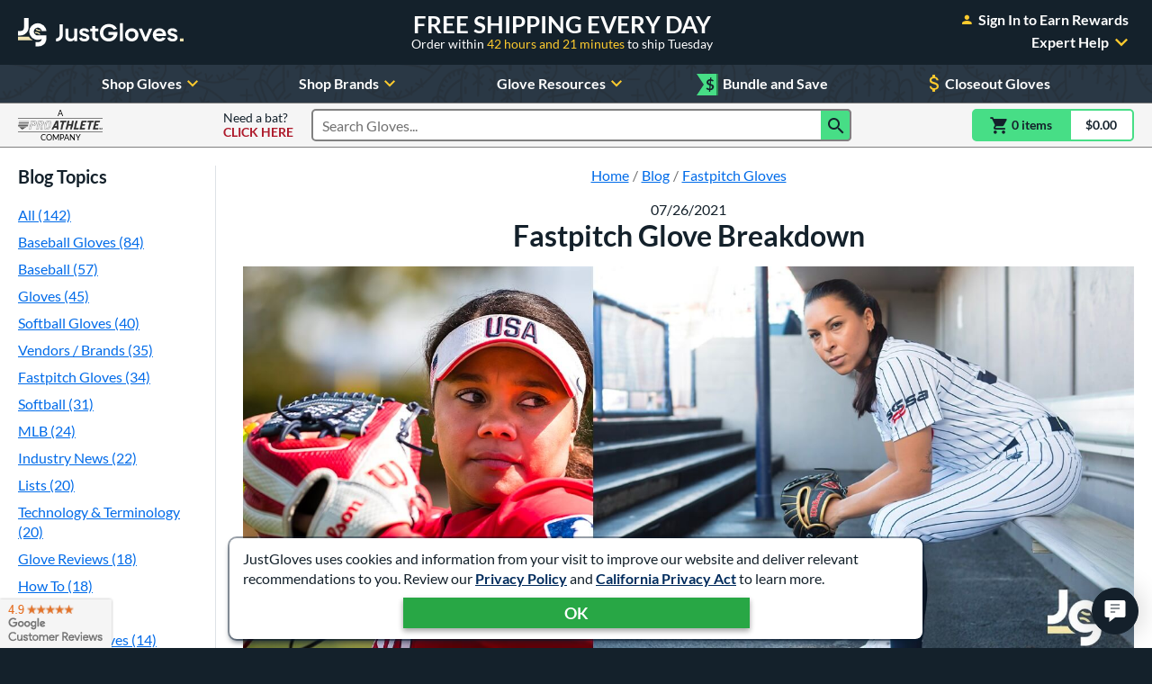

--- FILE ---
content_type: text/html; charset=utf-8
request_url: https://www.google.com/recaptcha/api2/anchor?ar=1&k=6LdgYNUaAAAAAMOCZnRzm_dk1_wxEf4JMO_8UaLf&co=aHR0cHM6Ly93d3cuanVzdGJhbGxnbG92ZXMuY29tOjQ0Mw..&hl=en&v=PoyoqOPhxBO7pBk68S4YbpHZ&size=invisible&anchor-ms=20000&execute-ms=30000&cb=jbo5cjembcge
body_size: 48824
content:
<!DOCTYPE HTML><html dir="ltr" lang="en"><head><meta http-equiv="Content-Type" content="text/html; charset=UTF-8">
<meta http-equiv="X-UA-Compatible" content="IE=edge">
<title>reCAPTCHA</title>
<style type="text/css">
/* cyrillic-ext */
@font-face {
  font-family: 'Roboto';
  font-style: normal;
  font-weight: 400;
  font-stretch: 100%;
  src: url(//fonts.gstatic.com/s/roboto/v48/KFO7CnqEu92Fr1ME7kSn66aGLdTylUAMa3GUBHMdazTgWw.woff2) format('woff2');
  unicode-range: U+0460-052F, U+1C80-1C8A, U+20B4, U+2DE0-2DFF, U+A640-A69F, U+FE2E-FE2F;
}
/* cyrillic */
@font-face {
  font-family: 'Roboto';
  font-style: normal;
  font-weight: 400;
  font-stretch: 100%;
  src: url(//fonts.gstatic.com/s/roboto/v48/KFO7CnqEu92Fr1ME7kSn66aGLdTylUAMa3iUBHMdazTgWw.woff2) format('woff2');
  unicode-range: U+0301, U+0400-045F, U+0490-0491, U+04B0-04B1, U+2116;
}
/* greek-ext */
@font-face {
  font-family: 'Roboto';
  font-style: normal;
  font-weight: 400;
  font-stretch: 100%;
  src: url(//fonts.gstatic.com/s/roboto/v48/KFO7CnqEu92Fr1ME7kSn66aGLdTylUAMa3CUBHMdazTgWw.woff2) format('woff2');
  unicode-range: U+1F00-1FFF;
}
/* greek */
@font-face {
  font-family: 'Roboto';
  font-style: normal;
  font-weight: 400;
  font-stretch: 100%;
  src: url(//fonts.gstatic.com/s/roboto/v48/KFO7CnqEu92Fr1ME7kSn66aGLdTylUAMa3-UBHMdazTgWw.woff2) format('woff2');
  unicode-range: U+0370-0377, U+037A-037F, U+0384-038A, U+038C, U+038E-03A1, U+03A3-03FF;
}
/* math */
@font-face {
  font-family: 'Roboto';
  font-style: normal;
  font-weight: 400;
  font-stretch: 100%;
  src: url(//fonts.gstatic.com/s/roboto/v48/KFO7CnqEu92Fr1ME7kSn66aGLdTylUAMawCUBHMdazTgWw.woff2) format('woff2');
  unicode-range: U+0302-0303, U+0305, U+0307-0308, U+0310, U+0312, U+0315, U+031A, U+0326-0327, U+032C, U+032F-0330, U+0332-0333, U+0338, U+033A, U+0346, U+034D, U+0391-03A1, U+03A3-03A9, U+03B1-03C9, U+03D1, U+03D5-03D6, U+03F0-03F1, U+03F4-03F5, U+2016-2017, U+2034-2038, U+203C, U+2040, U+2043, U+2047, U+2050, U+2057, U+205F, U+2070-2071, U+2074-208E, U+2090-209C, U+20D0-20DC, U+20E1, U+20E5-20EF, U+2100-2112, U+2114-2115, U+2117-2121, U+2123-214F, U+2190, U+2192, U+2194-21AE, U+21B0-21E5, U+21F1-21F2, U+21F4-2211, U+2213-2214, U+2216-22FF, U+2308-230B, U+2310, U+2319, U+231C-2321, U+2336-237A, U+237C, U+2395, U+239B-23B7, U+23D0, U+23DC-23E1, U+2474-2475, U+25AF, U+25B3, U+25B7, U+25BD, U+25C1, U+25CA, U+25CC, U+25FB, U+266D-266F, U+27C0-27FF, U+2900-2AFF, U+2B0E-2B11, U+2B30-2B4C, U+2BFE, U+3030, U+FF5B, U+FF5D, U+1D400-1D7FF, U+1EE00-1EEFF;
}
/* symbols */
@font-face {
  font-family: 'Roboto';
  font-style: normal;
  font-weight: 400;
  font-stretch: 100%;
  src: url(//fonts.gstatic.com/s/roboto/v48/KFO7CnqEu92Fr1ME7kSn66aGLdTylUAMaxKUBHMdazTgWw.woff2) format('woff2');
  unicode-range: U+0001-000C, U+000E-001F, U+007F-009F, U+20DD-20E0, U+20E2-20E4, U+2150-218F, U+2190, U+2192, U+2194-2199, U+21AF, U+21E6-21F0, U+21F3, U+2218-2219, U+2299, U+22C4-22C6, U+2300-243F, U+2440-244A, U+2460-24FF, U+25A0-27BF, U+2800-28FF, U+2921-2922, U+2981, U+29BF, U+29EB, U+2B00-2BFF, U+4DC0-4DFF, U+FFF9-FFFB, U+10140-1018E, U+10190-1019C, U+101A0, U+101D0-101FD, U+102E0-102FB, U+10E60-10E7E, U+1D2C0-1D2D3, U+1D2E0-1D37F, U+1F000-1F0FF, U+1F100-1F1AD, U+1F1E6-1F1FF, U+1F30D-1F30F, U+1F315, U+1F31C, U+1F31E, U+1F320-1F32C, U+1F336, U+1F378, U+1F37D, U+1F382, U+1F393-1F39F, U+1F3A7-1F3A8, U+1F3AC-1F3AF, U+1F3C2, U+1F3C4-1F3C6, U+1F3CA-1F3CE, U+1F3D4-1F3E0, U+1F3ED, U+1F3F1-1F3F3, U+1F3F5-1F3F7, U+1F408, U+1F415, U+1F41F, U+1F426, U+1F43F, U+1F441-1F442, U+1F444, U+1F446-1F449, U+1F44C-1F44E, U+1F453, U+1F46A, U+1F47D, U+1F4A3, U+1F4B0, U+1F4B3, U+1F4B9, U+1F4BB, U+1F4BF, U+1F4C8-1F4CB, U+1F4D6, U+1F4DA, U+1F4DF, U+1F4E3-1F4E6, U+1F4EA-1F4ED, U+1F4F7, U+1F4F9-1F4FB, U+1F4FD-1F4FE, U+1F503, U+1F507-1F50B, U+1F50D, U+1F512-1F513, U+1F53E-1F54A, U+1F54F-1F5FA, U+1F610, U+1F650-1F67F, U+1F687, U+1F68D, U+1F691, U+1F694, U+1F698, U+1F6AD, U+1F6B2, U+1F6B9-1F6BA, U+1F6BC, U+1F6C6-1F6CF, U+1F6D3-1F6D7, U+1F6E0-1F6EA, U+1F6F0-1F6F3, U+1F6F7-1F6FC, U+1F700-1F7FF, U+1F800-1F80B, U+1F810-1F847, U+1F850-1F859, U+1F860-1F887, U+1F890-1F8AD, U+1F8B0-1F8BB, U+1F8C0-1F8C1, U+1F900-1F90B, U+1F93B, U+1F946, U+1F984, U+1F996, U+1F9E9, U+1FA00-1FA6F, U+1FA70-1FA7C, U+1FA80-1FA89, U+1FA8F-1FAC6, U+1FACE-1FADC, U+1FADF-1FAE9, U+1FAF0-1FAF8, U+1FB00-1FBFF;
}
/* vietnamese */
@font-face {
  font-family: 'Roboto';
  font-style: normal;
  font-weight: 400;
  font-stretch: 100%;
  src: url(//fonts.gstatic.com/s/roboto/v48/KFO7CnqEu92Fr1ME7kSn66aGLdTylUAMa3OUBHMdazTgWw.woff2) format('woff2');
  unicode-range: U+0102-0103, U+0110-0111, U+0128-0129, U+0168-0169, U+01A0-01A1, U+01AF-01B0, U+0300-0301, U+0303-0304, U+0308-0309, U+0323, U+0329, U+1EA0-1EF9, U+20AB;
}
/* latin-ext */
@font-face {
  font-family: 'Roboto';
  font-style: normal;
  font-weight: 400;
  font-stretch: 100%;
  src: url(//fonts.gstatic.com/s/roboto/v48/KFO7CnqEu92Fr1ME7kSn66aGLdTylUAMa3KUBHMdazTgWw.woff2) format('woff2');
  unicode-range: U+0100-02BA, U+02BD-02C5, U+02C7-02CC, U+02CE-02D7, U+02DD-02FF, U+0304, U+0308, U+0329, U+1D00-1DBF, U+1E00-1E9F, U+1EF2-1EFF, U+2020, U+20A0-20AB, U+20AD-20C0, U+2113, U+2C60-2C7F, U+A720-A7FF;
}
/* latin */
@font-face {
  font-family: 'Roboto';
  font-style: normal;
  font-weight: 400;
  font-stretch: 100%;
  src: url(//fonts.gstatic.com/s/roboto/v48/KFO7CnqEu92Fr1ME7kSn66aGLdTylUAMa3yUBHMdazQ.woff2) format('woff2');
  unicode-range: U+0000-00FF, U+0131, U+0152-0153, U+02BB-02BC, U+02C6, U+02DA, U+02DC, U+0304, U+0308, U+0329, U+2000-206F, U+20AC, U+2122, U+2191, U+2193, U+2212, U+2215, U+FEFF, U+FFFD;
}
/* cyrillic-ext */
@font-face {
  font-family: 'Roboto';
  font-style: normal;
  font-weight: 500;
  font-stretch: 100%;
  src: url(//fonts.gstatic.com/s/roboto/v48/KFO7CnqEu92Fr1ME7kSn66aGLdTylUAMa3GUBHMdazTgWw.woff2) format('woff2');
  unicode-range: U+0460-052F, U+1C80-1C8A, U+20B4, U+2DE0-2DFF, U+A640-A69F, U+FE2E-FE2F;
}
/* cyrillic */
@font-face {
  font-family: 'Roboto';
  font-style: normal;
  font-weight: 500;
  font-stretch: 100%;
  src: url(//fonts.gstatic.com/s/roboto/v48/KFO7CnqEu92Fr1ME7kSn66aGLdTylUAMa3iUBHMdazTgWw.woff2) format('woff2');
  unicode-range: U+0301, U+0400-045F, U+0490-0491, U+04B0-04B1, U+2116;
}
/* greek-ext */
@font-face {
  font-family: 'Roboto';
  font-style: normal;
  font-weight: 500;
  font-stretch: 100%;
  src: url(//fonts.gstatic.com/s/roboto/v48/KFO7CnqEu92Fr1ME7kSn66aGLdTylUAMa3CUBHMdazTgWw.woff2) format('woff2');
  unicode-range: U+1F00-1FFF;
}
/* greek */
@font-face {
  font-family: 'Roboto';
  font-style: normal;
  font-weight: 500;
  font-stretch: 100%;
  src: url(//fonts.gstatic.com/s/roboto/v48/KFO7CnqEu92Fr1ME7kSn66aGLdTylUAMa3-UBHMdazTgWw.woff2) format('woff2');
  unicode-range: U+0370-0377, U+037A-037F, U+0384-038A, U+038C, U+038E-03A1, U+03A3-03FF;
}
/* math */
@font-face {
  font-family: 'Roboto';
  font-style: normal;
  font-weight: 500;
  font-stretch: 100%;
  src: url(//fonts.gstatic.com/s/roboto/v48/KFO7CnqEu92Fr1ME7kSn66aGLdTylUAMawCUBHMdazTgWw.woff2) format('woff2');
  unicode-range: U+0302-0303, U+0305, U+0307-0308, U+0310, U+0312, U+0315, U+031A, U+0326-0327, U+032C, U+032F-0330, U+0332-0333, U+0338, U+033A, U+0346, U+034D, U+0391-03A1, U+03A3-03A9, U+03B1-03C9, U+03D1, U+03D5-03D6, U+03F0-03F1, U+03F4-03F5, U+2016-2017, U+2034-2038, U+203C, U+2040, U+2043, U+2047, U+2050, U+2057, U+205F, U+2070-2071, U+2074-208E, U+2090-209C, U+20D0-20DC, U+20E1, U+20E5-20EF, U+2100-2112, U+2114-2115, U+2117-2121, U+2123-214F, U+2190, U+2192, U+2194-21AE, U+21B0-21E5, U+21F1-21F2, U+21F4-2211, U+2213-2214, U+2216-22FF, U+2308-230B, U+2310, U+2319, U+231C-2321, U+2336-237A, U+237C, U+2395, U+239B-23B7, U+23D0, U+23DC-23E1, U+2474-2475, U+25AF, U+25B3, U+25B7, U+25BD, U+25C1, U+25CA, U+25CC, U+25FB, U+266D-266F, U+27C0-27FF, U+2900-2AFF, U+2B0E-2B11, U+2B30-2B4C, U+2BFE, U+3030, U+FF5B, U+FF5D, U+1D400-1D7FF, U+1EE00-1EEFF;
}
/* symbols */
@font-face {
  font-family: 'Roboto';
  font-style: normal;
  font-weight: 500;
  font-stretch: 100%;
  src: url(//fonts.gstatic.com/s/roboto/v48/KFO7CnqEu92Fr1ME7kSn66aGLdTylUAMaxKUBHMdazTgWw.woff2) format('woff2');
  unicode-range: U+0001-000C, U+000E-001F, U+007F-009F, U+20DD-20E0, U+20E2-20E4, U+2150-218F, U+2190, U+2192, U+2194-2199, U+21AF, U+21E6-21F0, U+21F3, U+2218-2219, U+2299, U+22C4-22C6, U+2300-243F, U+2440-244A, U+2460-24FF, U+25A0-27BF, U+2800-28FF, U+2921-2922, U+2981, U+29BF, U+29EB, U+2B00-2BFF, U+4DC0-4DFF, U+FFF9-FFFB, U+10140-1018E, U+10190-1019C, U+101A0, U+101D0-101FD, U+102E0-102FB, U+10E60-10E7E, U+1D2C0-1D2D3, U+1D2E0-1D37F, U+1F000-1F0FF, U+1F100-1F1AD, U+1F1E6-1F1FF, U+1F30D-1F30F, U+1F315, U+1F31C, U+1F31E, U+1F320-1F32C, U+1F336, U+1F378, U+1F37D, U+1F382, U+1F393-1F39F, U+1F3A7-1F3A8, U+1F3AC-1F3AF, U+1F3C2, U+1F3C4-1F3C6, U+1F3CA-1F3CE, U+1F3D4-1F3E0, U+1F3ED, U+1F3F1-1F3F3, U+1F3F5-1F3F7, U+1F408, U+1F415, U+1F41F, U+1F426, U+1F43F, U+1F441-1F442, U+1F444, U+1F446-1F449, U+1F44C-1F44E, U+1F453, U+1F46A, U+1F47D, U+1F4A3, U+1F4B0, U+1F4B3, U+1F4B9, U+1F4BB, U+1F4BF, U+1F4C8-1F4CB, U+1F4D6, U+1F4DA, U+1F4DF, U+1F4E3-1F4E6, U+1F4EA-1F4ED, U+1F4F7, U+1F4F9-1F4FB, U+1F4FD-1F4FE, U+1F503, U+1F507-1F50B, U+1F50D, U+1F512-1F513, U+1F53E-1F54A, U+1F54F-1F5FA, U+1F610, U+1F650-1F67F, U+1F687, U+1F68D, U+1F691, U+1F694, U+1F698, U+1F6AD, U+1F6B2, U+1F6B9-1F6BA, U+1F6BC, U+1F6C6-1F6CF, U+1F6D3-1F6D7, U+1F6E0-1F6EA, U+1F6F0-1F6F3, U+1F6F7-1F6FC, U+1F700-1F7FF, U+1F800-1F80B, U+1F810-1F847, U+1F850-1F859, U+1F860-1F887, U+1F890-1F8AD, U+1F8B0-1F8BB, U+1F8C0-1F8C1, U+1F900-1F90B, U+1F93B, U+1F946, U+1F984, U+1F996, U+1F9E9, U+1FA00-1FA6F, U+1FA70-1FA7C, U+1FA80-1FA89, U+1FA8F-1FAC6, U+1FACE-1FADC, U+1FADF-1FAE9, U+1FAF0-1FAF8, U+1FB00-1FBFF;
}
/* vietnamese */
@font-face {
  font-family: 'Roboto';
  font-style: normal;
  font-weight: 500;
  font-stretch: 100%;
  src: url(//fonts.gstatic.com/s/roboto/v48/KFO7CnqEu92Fr1ME7kSn66aGLdTylUAMa3OUBHMdazTgWw.woff2) format('woff2');
  unicode-range: U+0102-0103, U+0110-0111, U+0128-0129, U+0168-0169, U+01A0-01A1, U+01AF-01B0, U+0300-0301, U+0303-0304, U+0308-0309, U+0323, U+0329, U+1EA0-1EF9, U+20AB;
}
/* latin-ext */
@font-face {
  font-family: 'Roboto';
  font-style: normal;
  font-weight: 500;
  font-stretch: 100%;
  src: url(//fonts.gstatic.com/s/roboto/v48/KFO7CnqEu92Fr1ME7kSn66aGLdTylUAMa3KUBHMdazTgWw.woff2) format('woff2');
  unicode-range: U+0100-02BA, U+02BD-02C5, U+02C7-02CC, U+02CE-02D7, U+02DD-02FF, U+0304, U+0308, U+0329, U+1D00-1DBF, U+1E00-1E9F, U+1EF2-1EFF, U+2020, U+20A0-20AB, U+20AD-20C0, U+2113, U+2C60-2C7F, U+A720-A7FF;
}
/* latin */
@font-face {
  font-family: 'Roboto';
  font-style: normal;
  font-weight: 500;
  font-stretch: 100%;
  src: url(//fonts.gstatic.com/s/roboto/v48/KFO7CnqEu92Fr1ME7kSn66aGLdTylUAMa3yUBHMdazQ.woff2) format('woff2');
  unicode-range: U+0000-00FF, U+0131, U+0152-0153, U+02BB-02BC, U+02C6, U+02DA, U+02DC, U+0304, U+0308, U+0329, U+2000-206F, U+20AC, U+2122, U+2191, U+2193, U+2212, U+2215, U+FEFF, U+FFFD;
}
/* cyrillic-ext */
@font-face {
  font-family: 'Roboto';
  font-style: normal;
  font-weight: 900;
  font-stretch: 100%;
  src: url(//fonts.gstatic.com/s/roboto/v48/KFO7CnqEu92Fr1ME7kSn66aGLdTylUAMa3GUBHMdazTgWw.woff2) format('woff2');
  unicode-range: U+0460-052F, U+1C80-1C8A, U+20B4, U+2DE0-2DFF, U+A640-A69F, U+FE2E-FE2F;
}
/* cyrillic */
@font-face {
  font-family: 'Roboto';
  font-style: normal;
  font-weight: 900;
  font-stretch: 100%;
  src: url(//fonts.gstatic.com/s/roboto/v48/KFO7CnqEu92Fr1ME7kSn66aGLdTylUAMa3iUBHMdazTgWw.woff2) format('woff2');
  unicode-range: U+0301, U+0400-045F, U+0490-0491, U+04B0-04B1, U+2116;
}
/* greek-ext */
@font-face {
  font-family: 'Roboto';
  font-style: normal;
  font-weight: 900;
  font-stretch: 100%;
  src: url(//fonts.gstatic.com/s/roboto/v48/KFO7CnqEu92Fr1ME7kSn66aGLdTylUAMa3CUBHMdazTgWw.woff2) format('woff2');
  unicode-range: U+1F00-1FFF;
}
/* greek */
@font-face {
  font-family: 'Roboto';
  font-style: normal;
  font-weight: 900;
  font-stretch: 100%;
  src: url(//fonts.gstatic.com/s/roboto/v48/KFO7CnqEu92Fr1ME7kSn66aGLdTylUAMa3-UBHMdazTgWw.woff2) format('woff2');
  unicode-range: U+0370-0377, U+037A-037F, U+0384-038A, U+038C, U+038E-03A1, U+03A3-03FF;
}
/* math */
@font-face {
  font-family: 'Roboto';
  font-style: normal;
  font-weight: 900;
  font-stretch: 100%;
  src: url(//fonts.gstatic.com/s/roboto/v48/KFO7CnqEu92Fr1ME7kSn66aGLdTylUAMawCUBHMdazTgWw.woff2) format('woff2');
  unicode-range: U+0302-0303, U+0305, U+0307-0308, U+0310, U+0312, U+0315, U+031A, U+0326-0327, U+032C, U+032F-0330, U+0332-0333, U+0338, U+033A, U+0346, U+034D, U+0391-03A1, U+03A3-03A9, U+03B1-03C9, U+03D1, U+03D5-03D6, U+03F0-03F1, U+03F4-03F5, U+2016-2017, U+2034-2038, U+203C, U+2040, U+2043, U+2047, U+2050, U+2057, U+205F, U+2070-2071, U+2074-208E, U+2090-209C, U+20D0-20DC, U+20E1, U+20E5-20EF, U+2100-2112, U+2114-2115, U+2117-2121, U+2123-214F, U+2190, U+2192, U+2194-21AE, U+21B0-21E5, U+21F1-21F2, U+21F4-2211, U+2213-2214, U+2216-22FF, U+2308-230B, U+2310, U+2319, U+231C-2321, U+2336-237A, U+237C, U+2395, U+239B-23B7, U+23D0, U+23DC-23E1, U+2474-2475, U+25AF, U+25B3, U+25B7, U+25BD, U+25C1, U+25CA, U+25CC, U+25FB, U+266D-266F, U+27C0-27FF, U+2900-2AFF, U+2B0E-2B11, U+2B30-2B4C, U+2BFE, U+3030, U+FF5B, U+FF5D, U+1D400-1D7FF, U+1EE00-1EEFF;
}
/* symbols */
@font-face {
  font-family: 'Roboto';
  font-style: normal;
  font-weight: 900;
  font-stretch: 100%;
  src: url(//fonts.gstatic.com/s/roboto/v48/KFO7CnqEu92Fr1ME7kSn66aGLdTylUAMaxKUBHMdazTgWw.woff2) format('woff2');
  unicode-range: U+0001-000C, U+000E-001F, U+007F-009F, U+20DD-20E0, U+20E2-20E4, U+2150-218F, U+2190, U+2192, U+2194-2199, U+21AF, U+21E6-21F0, U+21F3, U+2218-2219, U+2299, U+22C4-22C6, U+2300-243F, U+2440-244A, U+2460-24FF, U+25A0-27BF, U+2800-28FF, U+2921-2922, U+2981, U+29BF, U+29EB, U+2B00-2BFF, U+4DC0-4DFF, U+FFF9-FFFB, U+10140-1018E, U+10190-1019C, U+101A0, U+101D0-101FD, U+102E0-102FB, U+10E60-10E7E, U+1D2C0-1D2D3, U+1D2E0-1D37F, U+1F000-1F0FF, U+1F100-1F1AD, U+1F1E6-1F1FF, U+1F30D-1F30F, U+1F315, U+1F31C, U+1F31E, U+1F320-1F32C, U+1F336, U+1F378, U+1F37D, U+1F382, U+1F393-1F39F, U+1F3A7-1F3A8, U+1F3AC-1F3AF, U+1F3C2, U+1F3C4-1F3C6, U+1F3CA-1F3CE, U+1F3D4-1F3E0, U+1F3ED, U+1F3F1-1F3F3, U+1F3F5-1F3F7, U+1F408, U+1F415, U+1F41F, U+1F426, U+1F43F, U+1F441-1F442, U+1F444, U+1F446-1F449, U+1F44C-1F44E, U+1F453, U+1F46A, U+1F47D, U+1F4A3, U+1F4B0, U+1F4B3, U+1F4B9, U+1F4BB, U+1F4BF, U+1F4C8-1F4CB, U+1F4D6, U+1F4DA, U+1F4DF, U+1F4E3-1F4E6, U+1F4EA-1F4ED, U+1F4F7, U+1F4F9-1F4FB, U+1F4FD-1F4FE, U+1F503, U+1F507-1F50B, U+1F50D, U+1F512-1F513, U+1F53E-1F54A, U+1F54F-1F5FA, U+1F610, U+1F650-1F67F, U+1F687, U+1F68D, U+1F691, U+1F694, U+1F698, U+1F6AD, U+1F6B2, U+1F6B9-1F6BA, U+1F6BC, U+1F6C6-1F6CF, U+1F6D3-1F6D7, U+1F6E0-1F6EA, U+1F6F0-1F6F3, U+1F6F7-1F6FC, U+1F700-1F7FF, U+1F800-1F80B, U+1F810-1F847, U+1F850-1F859, U+1F860-1F887, U+1F890-1F8AD, U+1F8B0-1F8BB, U+1F8C0-1F8C1, U+1F900-1F90B, U+1F93B, U+1F946, U+1F984, U+1F996, U+1F9E9, U+1FA00-1FA6F, U+1FA70-1FA7C, U+1FA80-1FA89, U+1FA8F-1FAC6, U+1FACE-1FADC, U+1FADF-1FAE9, U+1FAF0-1FAF8, U+1FB00-1FBFF;
}
/* vietnamese */
@font-face {
  font-family: 'Roboto';
  font-style: normal;
  font-weight: 900;
  font-stretch: 100%;
  src: url(//fonts.gstatic.com/s/roboto/v48/KFO7CnqEu92Fr1ME7kSn66aGLdTylUAMa3OUBHMdazTgWw.woff2) format('woff2');
  unicode-range: U+0102-0103, U+0110-0111, U+0128-0129, U+0168-0169, U+01A0-01A1, U+01AF-01B0, U+0300-0301, U+0303-0304, U+0308-0309, U+0323, U+0329, U+1EA0-1EF9, U+20AB;
}
/* latin-ext */
@font-face {
  font-family: 'Roboto';
  font-style: normal;
  font-weight: 900;
  font-stretch: 100%;
  src: url(//fonts.gstatic.com/s/roboto/v48/KFO7CnqEu92Fr1ME7kSn66aGLdTylUAMa3KUBHMdazTgWw.woff2) format('woff2');
  unicode-range: U+0100-02BA, U+02BD-02C5, U+02C7-02CC, U+02CE-02D7, U+02DD-02FF, U+0304, U+0308, U+0329, U+1D00-1DBF, U+1E00-1E9F, U+1EF2-1EFF, U+2020, U+20A0-20AB, U+20AD-20C0, U+2113, U+2C60-2C7F, U+A720-A7FF;
}
/* latin */
@font-face {
  font-family: 'Roboto';
  font-style: normal;
  font-weight: 900;
  font-stretch: 100%;
  src: url(//fonts.gstatic.com/s/roboto/v48/KFO7CnqEu92Fr1ME7kSn66aGLdTylUAMa3yUBHMdazQ.woff2) format('woff2');
  unicode-range: U+0000-00FF, U+0131, U+0152-0153, U+02BB-02BC, U+02C6, U+02DA, U+02DC, U+0304, U+0308, U+0329, U+2000-206F, U+20AC, U+2122, U+2191, U+2193, U+2212, U+2215, U+FEFF, U+FFFD;
}

</style>
<link rel="stylesheet" type="text/css" href="https://www.gstatic.com/recaptcha/releases/PoyoqOPhxBO7pBk68S4YbpHZ/styles__ltr.css">
<script nonce="4go20KXxIi1cC8weU6ph0A" type="text/javascript">window['__recaptcha_api'] = 'https://www.google.com/recaptcha/api2/';</script>
<script type="text/javascript" src="https://www.gstatic.com/recaptcha/releases/PoyoqOPhxBO7pBk68S4YbpHZ/recaptcha__en.js" nonce="4go20KXxIi1cC8weU6ph0A">
      
    </script></head>
<body><div id="rc-anchor-alert" class="rc-anchor-alert"></div>
<input type="hidden" id="recaptcha-token" value="[base64]">
<script type="text/javascript" nonce="4go20KXxIi1cC8weU6ph0A">
      recaptcha.anchor.Main.init("[\x22ainput\x22,[\x22bgdata\x22,\x22\x22,\[base64]/[base64]/[base64]/[base64]/[base64]/[base64]/[base64]/[base64]/[base64]/[base64]\\u003d\x22,\[base64]\x22,\x22XH7Dr8OuV8Orw7nCmHEGJAbDlBXDl8Kfw73CvsOXwqHDiRM+w5DDt0TCl8Okw5QowrjCoQ5wSsKPL8KYw7nCrMORFRPCvFdXw5TCtcOvwoNFw4zDh2fDkcKgfCkFIjIqaDsEScKmw5jCvnVKZsOdw4suDsKkflbCocOhwrrCnsOFwpZsAnIfNWo/XQZ0WMOAw6Y+BD3Cm8OBBcO5w7QJcFvDlBfCm2fCm8KxwoDDonN/VHY9w4dpECbDjQt3woc+F8KIw5PDhUTCssOXw7FlwrLCt8K3QsKQcVXCgsO1w6nDm8OgaMO6w6PCkcKFw50XwrQ1wqVxwo/[base64]/w5fDi8KsCgbDpRFXTcOdUAfCjcKYLhLDmsONLsK+w4lMwpLDlRPDgl/CvRzCknHCrUfDosK8DjUSw4NNw64YAsKTUcKSNy9EJBzCvT/DkRnDhUzDvGbDh8KTwoFfwrPCsMKtHHLDtirCm8KTIzTCm0/DjMKtw7kiFsKBEHcDw4PCgG/DvQzDrcKdc8OhwqfDmxUGTnbCmDPDi0nCpDIAcgrChcOmwrwRw5TDrMKMRw/CsQpkKmTDucKCwoLDpnzDrMOFETbDp8OSDF1lw5VCw6XDv8KMYU/ChsO3Oy8QQcKqBDfDgBXDmcOAD23CvAkqAcKZwpnCmMK0TMOcw5/CugxNwqNgwoxTDSvCt8O3M8Klwrp5IEZfIStqEcK5GCh+eD/DsTRHAhxPwrDCrSHCs8Kkw4zDksOxw7odLAvCosKCw5EifiPDmsO4XAl6wrUWZGp7DsOpw5jDj8KJw4FAw4o9XSzCqV5MFMKKw61Ea8KJw5AAwqB5fsKOwqAJOR80w4tgdsKtw7Nkwo/CqMKKGE7CmsK9VDsrw4M8w71PaBfCrMObF03DqQguPCw+cDYIwoJmfiTDuBjDt8KxAw55FMK9GsKMwqV3fiLDkH/CjXwvw6MKXmLDkcOrwprDvjzDnsOUYcOuw44ZCjVkHg3Dmg52wqfDqsOtLyfDsMKcIhR2MsO0w6HDpMKcw5vCmB7CiMO6N1/CvMKIw5wYwqnCkA3CkMO8PcO5w4YbD3EWwrfCsQhGYSXDkAwDTAAew5AHw7XDkcO/w7sUHBsXKTkCwrrDnU7Ckk4qO8KyNDTDicOPfhTDqhTDhMKGTCRpZcKIw7jDglo/w5LCmMONeMOow5PCq8Osw5pWw6bDocKjaCzCsn12wq3DqsOiw7cCcSHDs8OEd8K9w4kFHcOpw6XCt8OEw6XCk8OdFsO2wprDmsKPYToHRCtOZ0QgwpYWdjZqAlUEI8OjGMOof17CksOpHjwTw5LDujvCksKBIcONN8O3wq3Cj20BXC1Awo9FKcK/w6UdNcOrw63Dpx/CmwIiw5rDrH1Rw6tgA0RBwozCiMOuGXvDncK9O8ObcMK/LsOKw4jCtHrDqcKjHsO6BGzDkw7CusO7w5jCqwZARcOVwplGA1xmU27CiEkRe8Khw5IEwrlffEDCun3CiVoNwqF9w73DocOhwqnDjcOFCANzwpopSMOLeHccGD/[base64]/w4dQwpHCsgjCmj1AwqPCujFpwo7DoADDs8OgIsOjSHdzM8OFLCVbworCvcONwr18d8KsQnzClWDCjAnCvMOMHiZQLsOOw6PDlV7CjcO7wqPChGlrZjzCvsK9w6PDiMOTwobCvA8ZworDlMO2w7BOw7gqwpwUGlQAw4/DjcKAWx/CtcOnUwrDtkbDgMOHO0ApwqUUwppLw4VXwojDqAEhwoE0dMOZwrMywqHChxctUMOWwr7DlsOUJsOwbxl0cC00fzLCs8OcS8OoRsOawqxyN8OAHMKofsKoQ8OQwoLCr1LCnAB+eVvCosKmV23Dj8Orw7vDn8OAdhHCncOSVBABXm/DunkYwonCksK3d8O0QMOGwqfDhzjCgWJ9w4vDocOyDAjDvkUGWAXDl2onCzBnQnPClUZcwoIMwq0aaQd8wrZxYcKqY8OTHcO2wrvDtsK2wofCoz3CvygrwqhJwqlGdy/CkmrDuEsRCsKxw4B3ZCfClMOUZsKvI8KIQsK0NcOPw4TDgGXCtXjDlFRBF8KCZ8OBGsOaw4VYNDFNw5hnYQRoScOXdBA4CsKwUmovw5LCrz8qNDNMGMOBwrc3YEfCisOqIsObwrDDnzMGRcOew74BX8ODKTBawpJkfBTDqsOyUcOIwpnDoHbDnD8Nw6lXfsKfwo/CqUZ3ZsOuwoxDIsOMwr94w6fCvMKRPx/Co8KYZHrDqgE3w6MfX8KzdsOXLcK/woJlw5rCmzZ1w64Qw78sw7MFwqJadMKSNXtWwolfwop/JxPCpMOyw5jCjykDw4x3UsORw7/DnMKHehljw7DCh2TCgA7DvcKFXTIow6bClT8Ww4zCuyV+ZXTDn8Owwqg2wrHCosO9wpQDwo4yPcO7w7PCvHfCt8ONwo/Cm8OxwpZlw4MgFBfDpDtfw4p+w51lLxbCuQUVO8OZYTgWCAfDtcKFwp/[base64]/DkBUUAcKgFgzDt8KBw6hMLQ81w4TCrsKQZGnCslJgw4PCrD5+d8KKTcOOw6Vgwqh9XjsowqLCiBDCrsK9K0EMfjsADWLCqsOFbDjDnBDCmEskZMKqw5vCmMKNCRp4woA8wqLCrgUOf13CqCEjwph3wpFtcgsdP8Owwo/[base64]/DgkHCu8KCw4/DtwMCwpdZw7bDnsOgwqpdwpnCusKFBMKkXMKgY8K4T2/[base64]/w6EJwrzChMOYw4nCgsODw57DiMOGasKhw4IDw71YI8K5w6cFwqnDkSUhQ2UJw6QCwpJxDgFwTcOawr3Dl8Kjw6/[base64]/[base64]/Cl8O9wqlHYcOqw4U6w4HCjWFzwppKPT7DjVrDpcKLw7oOJkTCvTPDpsK0SGzDnHEcaXd5wo1XL8Kfwr7ChcO6VMOZLxxwPDU/wqQTw5rCq8OBNUBxU8Kuwroiw65ZYGAxAlXDn8KlRAE3VB7DjMOPw47Dm3PCgMOVelpnBxPDucOrd0XCtMOQw4rCjzbCqx1zI8KGw7suwpfDgCI/wo/DiFh1NsK6w5dlw4Fcw6NnNcOHbcKdWMOwZMK8woEfwr0ow5c4UcOhJ8OHC8OMw6DCtMKPwofDsjQJw6LDrGk3AcOGe8KzScKuD8OHJToqW8OlwojDocOIwp3Cu8KdYil4NsK9ACEOwobDkMKXwoHCusK4P8OPHixWaix0L0tCCsOYVsKnw5rCucKuwqFVw4/CnMOuw7NDT8OoSMOYdsORw7Ykw6TCisO/wpnDi8OiwqAzBk3Co17CkMOeTmHDo8K4w5XDhR3Dr1bCuMK3woxmO8OfaMO/w7/CrxbDrhtrwrvChsOMR8OuwofDjsKEw5JQIsOfw6zDmcOdL8KlwrhRdcKPaV3DisKlw4rCgGMdw73Cs8KWZkXDumjDvsKZw5xtw4coNsKEw5FiccOCeRLCtcKcGw/[base64]/CusO+PlRJOsOKTsKfF00ww5p5wo5fw4kBwpEuwr3DqQfDtsOQEMK8w7tsw6fCvsK7UMK1w4DDkR13Rw7DgBPDnsKaBsKmEsOYODxAw44cw4/Cll4dwoPDpWBIa8OwY3DChMOLKsOefHlKFsOdw68ew7kew5zDmBjDhydNw7IMSXjCrsOjw7bDrcKAwqAbSyVEw413wpbDjMKPw448w7AQwo3CgRliw6Bwwo1iw7wWw7Vtw4XCq8KbHkrCn3FwwrFqVwUcwovCjsOtOMK2BU/DncKjVMOBwrXDtsO2D8KPwpfCmcOiwo87w5YNBMO9w4B2wpJcPhBQMFJgW8K7Wm/DgsKsecOaYcOCw4clw6ksciMobsKOwp/Dmz4nA8KFw7jCtsO7wqvDnzg1wrTChWt7wqAvw4VHw7fDp8OFwqMsa8KALlMIdRLClz01w7xaKFdXw4HCk8OTw5/CsmYwwojDmMONdCDCm8O2wqfCvsOmwq7ClHvDs8KUWMOHSsK+wojCjsKPw6bDk8KPw7vCksKJwrF+bks+w5DDilzCkzxYScKDf8K/w4XCpsOHw45twpvCncKEwoc8fSVrJXZPwrJFw4XChcObXMKpQj3Cl8Kaw4TCg8OdOMKmAsOYJcOxYcO5X1bDtizCm1DDln3Co8KEaBbDpQvDpsKOw443w43DmAxqwpzDk8OWYcKjRn1WXn0Bw5x5Z8KEwrjCiFltMsONwrRyw7QuNV/CiBljS2ZqAg7Dsll/[base64]/DjcOhwq4VacK1w40Sw5fDtn1yGMO2KCrDtMOoYirDj2nCqEPDu8KQwqTCucKfJRLCqcOFBScVwo8iJzZfw64dR0/Dnh/CqBY8M8O+dcKgw4LDuE/[base64]/DiMOPWiwwH0PCscKmw6drLX/CtMK4WQPCkWzDgMKPE8KnP8KEB8Ocw49gw7/DpHrCphzDtBQHw7rCrcOrdToxw4VefMKQaMOuw7IsGcKoAxl4S21HwroDFRnClBvCsMOwKk7DhcOnwoPCgsKidBgiwoTDj8Okw5/[base64]/G2HDuUVWwoPDjcO6w7NiES4pGcOIwqrDl8OKKsKVw4xWwokCesOrwqwrZsKpIGAQB0BlwoXClsORwo/DqcKhOT4sw7QjdsKIMhfDj3DDpsKhwpglVnkqwpA9w4d3K8K6FsOzw5V4SHpFAgbCqMO0Z8OCXsKAEcK+w5MGwq0twqjDicK+wrIwfnPCn8K7w4gUBU7DqcOaw4jCucOzw7F5wpUUW1jDiSDChR3Cs8O5w7/[base64]/CksOvw4QKwq5hWkdfw406w7LCmADCnmABLcO3Jng5wpBOZcKMAcOkw67CrmtNwrBsw5zChkbDjnPDqMO6BwfDlinCtFZNw7khdizDjcKxw4ksE8Orw77DlXfDql/[base64]/ChB8VwoExw5R/[base64]/UsONwo5vw48+w4PCrWDDrVE/[base64]/IW/Dmncpwo5iwqJqwodcGF/CkibCgSzCt3vDrDbDr8KJHXptMh1hwpXCq05pw43CsMO6wqM2w4fDuMK8TUA4w4RWwpdpfcK3CHLCqGnDlMK7OQ1UEhHDh8OmU3/CkksSwpwCw4Y+e1AbJznCmMKNJiTCqMKFbsOocMOzwpMOfMKcQgJDw4DDr3fCjw0Aw74iUAdJw5dvwq3DimrDvQ0TMU1Iw5vDpMKsw68vw4YjMsKlwrsYwr/Ck8Okw5/[base64]/DhcKBwpPCg8OPw4Juwocsw7TDuWTDo8O0wrXDmnPCu8KBPk4kwpESw4VpdcKwwrgWXsKxw6vDlXTDq3nDkS4Cw41tw47DuBXDksKvYsOVwqrCpcKlw6gQPj/[base64]/[base64]/[base64]/CjQshw6NXOARkGhnCq8Opw73Dr8KGOnFAwoDDsxBiYMONRTB/w49qwoPCjmbCvgbDjU3Cp8O7wrMuw7JNwp3ChMO/F8OaIWfDocKEwq5cw5tmw6kIw61Xw493w4J6w6V+HFRywrp6XnVJRTHCr3UGwoXDl8K8w7rCn8KTTcOWEMKsw6NpwqBNdWbCrxoUdlohwpPDsS0mw6PDi8Kdw4Upfw92wp7Cq8KfF2nCj8OBCsOkcTTDkjQlOQjDi8KxSXphbsKRLmrDi8KBOsKKZy/DsGwyw7HDiMOrW8Ojw4/Dj0zCnMKzVEXCoGxfw7Vcw5RBw4FyfcONHwMLDQhEw7BfLm/[base64]/[base64]/Dj8Oewr8mN8OXOmx7S1cFNhbCkGfCpSrCkWDDuVUoJcKYMcKxwqTDlB3DjnDDp8KmXxTCl8KmesKYwpfDhMK6T8OGEsKow7A/FG8Ww6PCjFHCjcK9w5nCsT3Cp3jDhTdNw4rCtcKxwqAPe8OKw4PCsCrDrMO7GyrDkcObwp0MWw1fPMKIG25lw5d7ZMOhwpLCgMK0LMKZw7TDrcKKwqrCskh3wq11wphcw4zCtMKgalDCtmDCucKBWzUywoRJwochLcKyXUQ+w4DCt8KbwqgAE1sQbcKSHcO/QcK5ajc5w6Ubw55BZsO1ccOFeMKUZsOFw6tuw77CjcK9w7nCoHAVFMOqw7ZSw57CtMK7wowYwqBqJk9Wf8OTw7M3w58CUSDDnEfDqMOnEgvDjsOEwpLCsjzDigJ/[base64]/CmA3DusK9wqA6wo3CqcK/MH7Cq3pqfsKmwojDkcOEwoIOw649SsK/w5BIBMOeZsK4woXDvBMgwpzDiMO2fsOEwqdJAwAcwohIwqrCj8KxwrvDpibCjsOVMz/[base64]/w47CuR7Dp8KpBUdcw60nwpjDm0HDqRVgFsOvw4rCqcO4Jh/DnsKZSWnDq8OORXzCncOdYX3ChmcoGMOoQMKBwrnCqsKDwpbCmmbDmcK9w5lRRsKkwop1wqHDilPCmgfDuMK8FyDChQLCm8OTLnrDr8Oiw4fDvkReK8OHfwrDu8K6R8OPScOow5EdwoR/wqfCksKfwqnCh8KPw5oxwpXCksOswqLDknHDtn9OAyhuaTFUw6hmJ8ODwodDwrrDhVwiD1DCp1cJwr87w4hgw4LDtx3Cq1ZJw4fCn2ttwoDDsCjDv0hewqVyw70Bw4oDXy/CoMK7fcO1woHDrsOuwqpuwoZMQykEbRZvZ1LCrUAZf8OSw67CoyI5FybDsyk8bMK3w6LDnsKVNcOTwqRew54+woXCpTdPw6xsDDxrYydxF8OxVcOJw6pSw7nDscO1woBsCsKPwplAC8OAwpUrPThYwrd/w7fCuMO6NcObwonDpsO6wrzCksOte2IhFifCh2V6KMObw4LDizDDqz/DkhjCvsK3wqUqfjDDoWnCqcKgZ8OZwoI3w6kJwqbCmMOuwqxWcyTCpSpCSwMMwr/DmsKlO8OQwpXCq31MwqoOBmPDl8Oke8OSP8Kxf8Kxw5TCsFR4w7rCjsKPwrZ8wqzCpnbDp8KrcsOWw7x1wrrCtxnCh14OZkjCucKWw5lSbGTCuWbDu8KseULDhz49FwvDnXvDs8O0w5o/YjNODsOrw4zCrmFawo/Cq8Ozw6hHwq57w44qwoc/[base64]/DmBHClzHCg8KXOFPCu8OyZU7DmsOkw4MAwo/CowQFwpvCt3DCo23Dp8OvwqHDkkYNwrjDo8KawofCgUHCrMOzwrjDisOIdsKKYSgUGcO2Z3JcFnZ7w4I7w6DDmgbCgVLDu8OXUSLDngzCtsOmEcK6wo7CksO5w6Eqw4vDt1DCpkBtV0Mlw5/ClzzDtMOsworCtsKYbsKtw786ZFt/[base64]/[base64]/CqcK+Q3TDqsKcwrvDoXk1AMODZl8cPcO2DhHCpMOFUsKuT8KzL2vCpivCl8K/YlsTawpRwo5kdzFPw5zCgknClw7Dlk3Csih3HsKdQ14dw65Kwo7DrcK2w4DDo8KhaTEIwq3DojELw5kIaGIHZzjCnj3Cl37CtMOMwoo4w5/DucOGw71cBjonVMO+w4DCnDDDlH3CvMObG8KEwqTCo0HCkcKfD8KIw4QnPB0rfsOGw61/BBPDu8OAIcKZw57DlHk3GALCkjkNwoxZw7zDl1LCij0Vwo3DgcK+w5Y1wpvCk0gbDsObdEUZwrVfPcKjeynCsMKAe03DnXskw5NCbsK+YMOEwpl4asKmXSTDi3Jvwr9NwpFWUB5gecKVT8KcwrlhesKgQ8OFan0Dwq/DjjbDg8KTwpxsMH9RKDcHw7jDrcO4w4/CucOLVXvDuXRhacKSw5MPfsKbw5bChxQiw5DCusKLAgpFwqkwecOdBMK7woZ+Hk3CpmBjZ8OWOgrCmcKNCMKHTHnDr3/DvMKxJ1ASw4J1w6rCkjnCuEvCiwjCrcKIwpXChsKCY8O/[base64]/DlV0TYsOYw68Twrlxw4BRw6Z1wqLCgCkFBsKpBcKfwr4awpfCq8KLKsKRTQLDksKPw4/CusKuw7wlAMKOwrfDhjBeRsKawqg3D3FgKsKFwohqI001wr0fw4F2wpPCusO0w7hlw5kgw5bCsHoKdcKZw5PDjMKTw5TDu1fChMKrZhd6w5lhacKNw6cBc2XCu3HDpk8lwrzCogPCuQvDkMKIUsOWw6Jsw6jDkwrCpjjDn8O/FHXDiMK2AcK9w4HDmS9yJnbDvMO6YF7CuChiw73DnsOoXXzDksOiwoIaw7YqP8K9McKqeHHCtVPCiiY4w6ZefVXCucKUw5/[base64]/DgsO1wrshw78Sw4gCdMKbw6gSK0TDlwB9wos/w5PCi8OYOTYEUsOXCDbDg3bDly11BQ01wrVVwqfChijDjC/Dp1pcwq/ClEzDgnZ+wqVWwq7CkDHCj8KjwrEnV3shIsOBw4nCtMOiwrXDu8OYwoTCkFkJTMOjw4x4w4XDgsKOD24hwpDDp1N+VcKMw4bDo8OmK8O8wqsWMcO4JMKSQGN1w4sAM8OSw5vDgAnCvcOWbzsOMBkYw7HDgxtWwrTDqQFYQsKZwoB/SsKVw6nDiVLCi8KOwoDDnGlNJQDDqMKlFX/DiWNaJBvDo8O5wozDosOKwq3CoDXCpcK4MFvCksKTwosYw4nCpGJlw6cYBcKDVMKtwrLCpMKEWkB5w5/DmxQYUgwha8Kcw5wQXcOhwpfDmlzDq0pjccOzGxzCnMKpwpTDsMKTwoLDpkR5XgcwHRxzHsKew5hnWFjDsMK6G8KbTzvClAzCnSHCisKvw6zCgQHDjcK1woXCqMOYTcOBF8O6FmzDtFAtacOlw6vDmMKaw4LDn8KZw6Fbwptdw6bDjcKhdsKcwrvCjW7Ch8ObJE/[base64]/Dk0pcw5TDtxkpwpHDuRE9wq9xIsK8w7YOwplofsONTkrChy1pV8KawqDCj8Oiw7rCusOJw6hGYmvCmsOdwpXDjChGUMOIw7QwUcOHwoVNbMOIw7TDoiZaw5hHwozCnwJ9UcOLw67CscOoIsOKwq/DmMKSLcOvwpDClnJbHWhfYHPCp8Kow6FHFsKnCUYLwrHCrEbDjUvDmkwHdsKpw6oeXsKrwogww6rDscObHErDmsKIZ0/CuWnCqcOhB8Kew4/ChXgYwobCncKuw4TDncK1wp/CpWEzB8OcG09dw5zCncKVwoPDjcOiwqrDuMKXwpsHw5hoVsK8w7fCvkJTQ1cow5McIMKzwrbCt8Kvw6dZwrzCs8OwT8OPwrXCrMObekXDhcKdwoU7w5M4w7tBe2g0wq5gIG0KKcKmL13DsF8JK1Unw7PDucOjXcOmQMOWw4UKw65pw6LCpcKcwp/[base64]/DkC56w5nDscKDw5LCqBwLw5swCcKFdGXCiMKXw5wORcOAZ3rDr2k+ChpwQsOVw6sfHi/DrzXCuHk2Y3FsVGnDnsOuwoLDokHCsgJxYCMmw79/ClxuwojCo8KCw7pfw6pywqnDscK2wph7w51DwpjCkCbCkiDDncKOw7bDvRfCqEjDpsOFwrUdwolrwp95DsKXw47Dqi9XaMKSw6lDaMOPJMOLcMKJXxVtH8KwFsO7RXgIbFdjw6xkw5/DjFw1ScKaBE4rwrl2NHDCvwPDgMOYwo0AwprClsKCwq/DvUzDpmcdwrI2YcO/w6BAw6DCnsOnJsKNwqrCgyNZw5Q2HMORwrMwNiMxw4bDn8KZXsOcw5EcXAzCpcO4dMKbw7DCvsOpw5svCcOFwoPCpMKiTcKWdy7DgMOJwofCij3CihTCnMOkwoXCgcOrf8O0woDCnsONXF/Cr3vDmRTDgsO4wqNuwobDtwQOw4pdwppcC8OGwrzCpgvDn8KpC8KfHBBzPsK0Jy3CssOPPztEbcK9d8Kjwolowp/Ci0U9HsOKw7U/aCbDjMO/w5vDhcKSwpZVw4LCu34Ya8K0w79uWHjDlsKZQ8Ktwp/Dn8Okb8O3aMOAwqlwUDEtw5PDvF0qYMOYw7nCgAc8I8K2w61nw5MIBC5NwqhMEmQMwplaw5tlbiMww43DvsOtw4JIw7lTUx7DpMO9ZynDvMKKBMOlwrLDpicBAMKowo1RwqEVwpdywqsad0nDvTbClsOpLMOnwp8gfsKiw7PCvcOcwot2wqgmEWMSwpzCqcKlH2Z/ExXDmMOZwrk9w6goBkgLw4TCrsOkwqbDqVPDjMOvwpkDLcO+ZiV2MQ4nw5fCrHTDm8OAesOBwqAyw7Jew4NHUE7CpkZGIW1+TlTChnTDv8OQwqEWwp/[base64]/CkQc5wrLCqxzChxROEcKtw7XDoMKWw57ClsKMw57CncOGcMKawrDDik/DjATDm8O+d8KAEsKmJwhbw5jDi2LDr8OaJcOCY8KYeQkPWsOMbsOyZS/DvQhaBMKQw47DqMOWwqDCijBdw4p6w4IZw7Flwq7CoxjDlm8nw7nDhFjCucORcgs7w7Jdw6gfwpYNGcKdwpM3BMK9wrLCg8KvBMKvcy0Dw5/CmsKGBz1zHmrCl8K0w43CoHjDiB/[base64]/EwLDp8KgAsKSSMO+wqjDkk7Dqkh9w4LDhyTCv8Klwo5kV8Odw5FPwqkvwo/DvcOlw67DqMK3OMOhbgQMHsORInQefsKAw7/DkQHDhMO+wpfCq8OsMhLCtxYQfsOvIiLCmsOtA8OLWF/Cn8OpXMOBHMKFwr/DgSUow7QOwrbDqcOSwpN1ZiTDnMOcw7ImMAl3w4RwScOtOznDkMOnSQBcw43CunIJNcOfJFDDk8OXw67CoQDCsW/Cg8O9w7vDv1k0TMOyMm7CjGTDssKBw7lRwo/DgMO2wrclElzChgRBwrgMMsOOc3tbAsK1wql6csOuw7vDmsOwLEDCkMKKw63CnyjDocK0w5fDocK2wqMowpJUT1powrPCoy9Za8Ktw5DCqsK/W8OFw7HDgMKswqppTldFTsKrJcOFwrUdIcOOIcOHDsOUw7LDtUXCjkTDp8KNwpHCpMKrwotHT8OHwqXDkl8IIjbCnichw4gwwoo+wo3Ci1PCv8Oqw7rDvEx3wr/CpsO0EADClcOXw5lnwpjCsClQw7Fswo4jw4J3w5/DrMOdfMOPwqAewrdZK8K0IsO+eCzCnmXDnMOwL8KtcMKJw4xYw51sSMOWwqI7w4l3w5omEsOBw4jCucOnB2Miw780woDDpMONDsOow7/ClsOSwqRIwrvDksKOw4vDssOsOiMywox3w4wuCApCw4hOCsKOO8OtwqZCwpFIwpHCrcKWwq8OAcK4wpjCqsK/[base64]/Dr34jKsKvAm7CqMKvwp0jwqPDomrDu3Bcw7peXgXCl8K/X8OmwoTDoS8IH3daQ8OnJMK4M0zCqsOZLsORw4J8WcKDw45CasKVw503cWHDmMOVw5rCgMOgw7wHcwtVwobDg1YnVn7CiSQqwpNWwrHDhHFkwoEFMwFiw5MUwpXDq8K+w7LDpQwywogAMcK+w6JhNsKSwr3Cg8KCbcK5wq8NBwRJw4jDs8K0fQzDg8KEw7h6w5/CgEImwqdkb8KDwpDCqsKWBsKZAinCrghmYgrCjMK4F1LDh1HDn8K7wqHDscOCw4EQUSPCt0TClmU0wqdNTsKBOMKoBHHDscKjw5wXwqZ4clTCrk/ChsK5FA40JgMiMUDCm8Kdw5Aew5XCrMKLwqoFLRwAKGwXZMKhLcOFw7J2bsKMw5oVwq14w5bDhAfDnw/[base64]/FTvDjnJXBcOKKMOkXUfCksOlRA55w5/Du8O8w7nCgCXDlMKJVn0Zwo9WwpXCk2XDqcK4w7PCs8KzwqTDgsKkwrdSccK/[base64]/[base64]/CncKpB19SFQnCi0h6w65Zwp3Dn8O7w4/[base64]/Du0FxOcOwXcOrCcOHb8KAaG3Csh/[base64]/[base64]/[base64]/w5/DrcOiw5jDi2Ygw6E8UElIw6tKQhUXEmPCl8O0JHvDsXTChU7CkcKfB1PCgMKYGx7CoVvCuVdJJMOMwo/CtFjDu1NiFEDDrzvDvsK8wqclJlYTKMOpY8KQwpPCnsOoP0jDrgHDhcOLO8O7w43DsMK3RjfDpyXDqVwuwpzCq8OaIsOcRTFOLGjCmMKwGsKEOMK7KHbCrMKnBcKyQQLDliLDqMO5QMK+wq4qwp7Cm8OMwrbDpxINHHjDsmxpwoXCtcKuMMKIwoTDtA/CuMKDwrHDvsKWJ17CrcOTI1skw7Y0AXTCpsOHw7vDm8OGN1t0w7Erw4jDmlxTw40rbm/CoxlNw73DsUDDmj3DlcKmQzPDscO5wojDmMKew4oCGywXw4MuO8OTY8O3KUHCisK9wobCjsOCMcOEwqcFE8OHwo/Ch8Kow7NIIcKTXMK/cTnCpcOTwp14w5R4wo3CmHfCrMOuw5XCpyDDm8Klwq3DkMK/GsOsRFtPw7PCsE4nc8K+wprDicKGw6LCgcKGWcKpw6fDs8KUMsOPwrbDgsKowrvDr1AXIEkvw6XCjRbClj4Mw44CcRh3wq0ZRsOjwrRrwqHDpMKdKcKMQXxKT23CoMKBPz4GCcKMwq1tB8Oyw4fCinw3LsKMAcO/w4DDkAbDqMOjw79bJ8OowoPDnCpKwqTCjsOEwoEtOS9eVMOeUwDDjwhlwrB7w4vCqBbDmQjDqsKMw5tTwpbDu2TDlMKMw5/CmCvDlsKVbsO/w7kLX3rClsKlSx0nwr5lw7/CncKpw6TDs8OWQsKUwqR1ZBTDlcOmBsKMWcOWKsOdwq3CuyvCkcKXw4fDukhCFB0cw5tgUxbDiMKJDmwvMSdDwq5/w57Cl8OwDivCh8OoMGrDp8OUw6vCiVrCjMKUaMKdfMKQwoRPwpd0w4LCrQfCt3XCr8KrwqNmUEpOPsKNwqDDp3vDjsO8IArCoiY0woTDo8Kaw5cSw6bDtMOJwoHCkCHDllJnYSXCqUZ/VMKzD8OVw7kXDsKGbsOzQFlhw4vDs8O1OyDDksOPwoA5DGjDg8OOwp1gwpsScsOwXMK2TVHDll8/[base64]/w4XDmg8kw5E/M8Oqwo/CjFbCn8OoI8OKw4HDqQQ4e0rDnsObwqzCgW4LN0vCrcKMesKOw7B1wp3CuMKUXlLCkE3DvR/ChcKXwr3Du0dYf8OOFMOMK8Kewqh2wqLCnTbDhcOJw5RgL8Oxe8KNQcK4cMKew6pxw490woN1ccKmwo3DmMKawpNywrvDvcO3w41LwpQAwpMsw5TCgXMVw4I4w6TDtsOMwr7CmBXDtmfCgwrCgC/DosOEw5rCi8OQwrQdJS5gXkRASFzCvSrDm8Osw5XDr8KMY8KHw5Noah7CjBBxUX7Dmw1tVMOWbsKnCyHDj2LDuSTDhFHDmTfDvcOJL0Uowq7DocOyIkLCoMKMZcKPwoh/[base64]/wqzDjSjCt8OHTD8XKzg4wr8UIQIMwoQ/[base64]/ClGzCt0VLwr/CrMO4PMKpw5F3XMKxQ2FVwrFew4NlOcKJQsKqfsOwBDJawrDDo8KxGhRPaXV1Q1BMNjXDk19aUcOGfMOyw7rDqMKkc0ZOAsOjGip6dcKMwrrDlSZWwodIehLCtFJxbCLDisOaw53CvsKUAwrCiX9SIAPCvXnDhcObZnrCnG8dwoDChcK2w67DsTzDq2M/[base64]/wonDt8K0exHDpXEiw4w6wp/[base64]/F3UpwoUwKl/CsxnDncOsHcK/[base64]/CcOXw6PDmWhWwpjCg3x7wq0xw6oIw73Dg8KkwpjDq0DCrG/[base64]/DgSA+wrElen/DlQhEw7pNECnDpkrDoDbCsAJmFgVLOMOGw5BdXcKUHTfDhMKVwp3Dt8O+bcOzZsKnwojDgjnDhcOnanJdw5nDmgjDo8K/Q8O4C8OOw7LDisKHS8KXw6bCrcO8bsOJw4XDq8KewpLCn8OmXDBuw7XDih3DiMKDw4xFNMOyw4xTdcO/P8OHAg7Ci8OoOMOUT8O3wow+b8KMwr/DvUllwo85FWxiUcOQDAXChAVXRcOPWsOOw5DDjxHCg07Dm28zw53ClENvwoXCtD4pCELDksKNw7waw4U2Ij3Cp0R/wrnCiGkXMmrDt8O8w5zDqWsTfMKEw4YAw7rCmMKewq/Di8OcIMO3w6YbIcOWSMKGa8ObPnUpwrbCgMKnNcKPZzJpN8OdOx/DmMOnw6gBVg/DjFDCimjCuMOgwovDvAfCvifCiMOGwqMGw4Newr5hworCkcKLwpLClh9zw6FbJFPDhMK4wo5xBUgGYG5KSmHCpMOUdi8CKwFRRMO9E8OQAcKXKA3CsMONHQnCjMKtGsKaw4zDlBR0Exs9wqdjYcOFwrDChBF1DsKCXCrDmsOGwoFRw7MhccO5Uk/DqRnDlRMww7h4w5zDg8KswpbCgGQeM0NQdcOkIcOMAcOAw7XDnQduwq/CjcOxaj4ce8OicMOuwrPDl8ODHyLDgcKJw5wEw74vaCbDscK9OQHCuUxRw47CncKeVsKLworCgWNBw5vDq8KAAMOvFMOqwqZxAjbClTwPSXtWwr7CgioGOcKvw4LCnDPDncOZwqoyJwLCrz3CgsO5wohpNWlpwocSZEjCgSHCicONUicewqXCpDwtdnkkKUIaZz/DqSNBw7gqw7hhIMKFw7BQV8OfesKBw5J/w50lTSNew47DiB1Iw69/BsOrw7c8woXDpXHCkS8iV8OPw5lqwpJrWMKfwo/[base64]/CvCTCpcO/[base64]/Cr8KcRVYYwrNVWhzCssOFwrApwq55woPCp3vCg8K2EzjCliVIcMOiYxvDmicHV8Kow7Fsb0dlW8Kuw6NCOsKEJMOtBHJDDEnCucOKY8OfdWLClsOAEj7Crl/[base64]/CsiNqwpjDgjYYDjrDocKFTxJTw6B3YsKvIVjCvhJlL8OPw7FQwpbDhMKbZD/DjsK3wp5VF8OedUDDg0EFwpZdwodsVDtbw6jCgcKkwo8cHiE8MiPCjMOnDsKffMOuw6NhHg86wqEew5vCgUMXw4rDo8KOK8OVFMKTMMKAWmPClXIwRnLDp8KIwqxqBcK/[base64]/DocKfw68fw7Rrwp5aAHvCrsOMKMKYB8K8flIHwpvDsXBXEBvCk3BKK8K8Lwd1woPChsOsGHXDr8OPIMKjw6XCtsOdO8OfwpEiwpbDl8K6cMKRw5DCj8OPW8KRAQPDjCPCtEkOe8KNwqLDhsK+w5INw5QeMMOPw45JHyrDgS1AL8KPLMK/UA88w7V0RsOOf8K8wobCtcKWwp8zQmLCq8OtwoDCuxXDrB3DkMOtGsKawofDjmvDrU7DskzCulo9wq8XG8Klw5nCsMO7wpsywqXDscK8MCYjwrtWU8OJIm13wrc3w6/DjlRGUF7Chy/[base64]/wrbCsm1lcUQ/VcK9w54JwpdkwrRZw6DDogLDqsOkw6Rxw6DDhWgDw6QUW8OgAmrCucKZw47DgTfDuMKgwovCnhwqwrpHw40bw6FUwrMPEMOBX3TDmFjDucOvPFvCn8KLwovCmMKoPStaw4fDszt2Gi/DrUbCvgohw5w0woDCk8OSWgdYwq8baMKHEAnDi1BuasKnwo3DvC7DrcKUwpAAfyPCpkAzOW3CrEAYw77Cgk9ew4nCkMK3bV7Cg8Kqw5XDjz5jFXwow6cNNGTDgGk3wo3DnMKuwonDjiTCj8OGdkvCklPCmEx+Gh5hw60LQsK/HcKcw5XDu1HDkXLDowFCcHQ2wp07D8KKwq1yw48LaH9lK8OxVVjCu8OPf3sgwrLDgSHCkBPDmxTCo2NjYExTw6NWw43Dnn3DoF/Du8O2wpkMwrbDkh4xFwprwrzCoHsrUjlrPTbCk8Ocw4sKwrE7w6cKMsOQfcKHw6srwrEaX1XDpMOww71lw7/[base64]/CnsKkaWjDocK6w6HCs1LCpsObBXbCpsOVwqTDjVXCpkopwpIDw6TDhMOkeVpmAHnCoMOcwpjCv8KQCcOiccObcMK0XMKvDMKcCiDCjlBDEcKqw5vDicKswq7DhkcDK8KCwpLDqMO7QlkjwozDm8KPYGDCujIhei/DhAIudcO8URjDmDUMa1PCgsK3Wh7Dsm8Xwqx5PMOIZMKDw73DncOVwqdXwoLCkBjCkcK7wo3Cj1QAw57Ch8Kiwro1wrFxHcO/[base64]/CisOfaDlZw6rCg8OxVsObw6nDiQzCo1XCu8KJw7PDkMK+NHjDhFfChnXDqsKgEsODUnVbXX09wpXDpydfw6XDlMO8bcOyw6jCrEl5w616cMK6wrA9MihsOC3CvyfDgWVoBsONw61ga8OawqA0HATCsHAXw6zDhMKXOsKtCsKON8ODwp/Cg8Kvw49LwoRCTcKsbwjDpxJxw7HDjR/Drkkuw7gfJsOWwpF6wrfCo8OlwqF9cBYXw6HCl8OAaELCmsKJR8Kkw7U9w4Y3FsOEGsOZfMKjw7sOXsOMCTnCrEcGWHp0w5TDqUoywrvCu8KUfMKNf8OdwqrDp8OkF1/DjMKlLH4uw4PCkMK3NMKlBUjDlcOVcSvCpsKVwrxTwpF1w6/[base64]/WcKGRjkHwrk4w68YQMKFwpFDGSxmw51leU07PMOIw5/Cl8OHcsOMwqXDkBbDgjrCpyXCrhVrWMOAw7k0wpQNw5g+wqlcwoHCkSHCiH5yIEdtejXDvMOjW8OVIHvCqcK1w7pOAxgnLsOAwpsBIV0/wpsEJsK2wqcjWVDDpUfCu8OCw58IU8OYNMO1woDDt8KEwpklTcKYeMOsYsOFw4QZWcOkAAYnHcKxDBXCjcOMw7tZNcOHOiDDgMKHwpbCsMK+woVpbxJ7ChQlworCvGdkw5EcZCDDhSTDgMOWaMOfw5fDhylKeEvCoiHDlWPDjcOoEcKVw6LDhmPCry/CosKKTkI/N8ODJsK5N0s5Vw1awpXCoXNWwo7CtsKVwqogw7jCocKuw78WD3UXKsOFwq/DsBN7E8OsaS4EDD0Dw4wuP8KPwrbCsD0fMV1oUsO7wo0Pw5sUwpXDhMKOwqIubMKGZcOEGHLDtcKVw6Mgb8KZKBU6XcOdLjTDriUTw6FaOsOwPMOKwpFTYgoSQMKcOw7DnkMkdzXDk3XCoD5LbsOHw7jDt8K5Ujhnwqsowr1Ew4VUWTY5wqgxwoLClH/DgsKzG3M3N8OuKjskwqwhfjsDJCFbQVQHMsKfZMOMLsO2Ah3DvCjDsmhZwowtUi8EwrvDt8KXw7nDk8KsKynDhUZZw65Kwp99ccKkC2/DnEBwZ8O2MMOAw7/DpMKFCXFDNsKALW1/wo7ClR0cZFZ9RRNtJxBtK8OkbcOVwp8ua8KTKcKaFcOwJcOSM8KeZ8KlAsKAw6YCwpZEe8O8w5seUjMuR2xiDMOGeB9IUFNHwrvCisO5w7V5wpN6wpFpw5RgNjgiU3/DrsOEw6UiRDnCj8O9QsO9w7jDlcOJHcK4UhbCj3fCrAF0wqTClMO3K3XDkcO2OcKEw4QDwrPDrR8mwp9sBFtawpjDrmrCkMO9McODwpLDm8OXwp/DtwXDh8OCC8OAwpwyw7bDucKFw4nDh8KkU8KuAG93U8OqMyjDu0vCosK9NsOBwrnDj8OjPQk+wqvDkMOtwoRfw77Cuz/DmsO7w5HDmsKVw53DrcOWw6QxFQlsEDjCoE4Gw6oowpBxLHYAIljDmMOdwo3DpGXClg\\u003d\\u003d\x22],null,[\x22conf\x22,null,\x226LdgYNUaAAAAAMOCZnRzm_dk1_wxEf4JMO_8UaLf\x22,0,null,null,null,0,[21,125,63,73,95,87,41,43,42,83,102,105,109,121],[1017145,536],0,null,null,null,null,0,null,0,null,700,1,null,0,\[base64]/76lBhmnigkZhAoZnOKMAhk\\u003d\x22,0,0,null,null,1,null,0,1,null,null,null,0],\x22https://www.justballgloves.com:443\x22,null,[3,1,1],null,null,null,1,3600,[\x22https://www.google.com/intl/en/policies/privacy/\x22,\x22https://www.google.com/intl/en/policies/terms/\x22],\x22uqn7npPnjgryRItEPsp8ayGlGXeY60pDHWtX0su2y/U\\u003d\x22,1,0,null,1,1768808292072,0,0,[34,148,143,109,161],null,[177],\x22RC-qRuCgflCeLYXjg\x22,null,null,null,null,null,\x220dAFcWeA7eA5LRASFE9IvQuTgKcTmYWLeOy2cO01tkr7aVj8TpqDi3qSrP5eV4Ub4nJTrKLSywU5mTSVisHRq6IXaYCnxOyf-H-Q\x22,1768891092051]");
    </script></body></html>

--- FILE ---
content_type: text/css
request_url: https://www.justballgloves.com/content/styles/output/components/sitemanager.css?v=7184a5ee45f83b547eaf214e44b96a1f
body_size: 668
content:
@charset "UTF-8";.fade{transition:opacity .15s linear}@media (prefers-reduced-motion:reduce){.fade{transition:none}}.fade:not(.show){opacity:0}.collapse:not(.show){display:none}.collapsing{position:relative;height:0;overflow:hidden;transition:height .35s ease}@media (prefers-reduced-motion:reduce){.collapsing{transition:none}}@media (max-width:767.98px){section.side-nav-content .container-fluid{flex-wrap:wrap}}section.side-nav-content .side-nav{width:100%}@media (min-width:768px){section.side-nav-content .side-nav{display:block;flex:0 0 auto;width:auto;min-width:185px;max-width:220px;padding-right:15px;margin:0 30px 0 0;border-right:1px solid #dee2e6}}section.side-nav-content .side-nav .side-dropdown{display:flex;justify-content:space-between;align-items:center;background-color:#e6e6e6;margin:0;position:relative}section.side-nav-content .side-nav .side-dropdown select{-webkit-appearance:none;-moz-appearance:none;appearance:none;background:none;border:none;padding:10px 20px;font-weight:700;width:100%}section.side-nav-content .side-nav .side-dropdown select:focus+i{transform:translateY(-50%) rotate(-180deg)}section.side-nav-content .side-nav .side-dropdown select::-ms-expand{display:none}section.side-nav-content .side-nav .side-dropdown i{position:absolute;right:16px;top:50%;transform:translateY(-50%);pointer-events:none;transition:transform .2s ease-in-out}section.side-nav-content .side-nav select{-webkit-appearance:none;-moz-appearance:none;appearance:none;background:none;border:none;padding:10px 20px;font-weight:700;width:100%}section.side-nav-content .side-nav select::-ms-expand{display:none}section.side-nav-content .side-nav ol{list-style:none;padding-left:0}section.side-nav-content .side-nav li{padding:.25rem 0}section.side-nav-content .side-nav li ol{display:none;margin:0 0 0 1em}section.side-nav-content .side-nav li ol.open{display:block}section.side-nav-content .side-nav li ol li:first-child{margin-top:.25em}section.side-nav-content .side-content{width:100%}section.side-nav-content .side-content .h1,section.side-nav-content .side-content h1{margin-top:0}.mobile-nav-dropdown{display:flex;justify-content:space-between;align-items:center;background-color:#e6e6e6;margin:0;position:relative}.mobile-nav-dropdown select{-webkit-appearance:none;-moz-appearance:none;appearance:none;background:none;border:none;padding:10px 20px;font-weight:700;width:100%}.mobile-nav-dropdown select:focus+i{transform:translateY(-50%) rotate(-180deg)}.mobile-nav-dropdown select::-ms-expand{display:none}.mobile-nav-dropdown i{position:absolute;right:16px;top:50%;transform:translateY(-50%);pointer-events:none;transition:transform .2s ease-in-out}.frac14:after{content:" ¼"}.frac12:after{content:" ½"}.frac58:after{content:" ⅝"}.frac34:after{content:" ¾"}